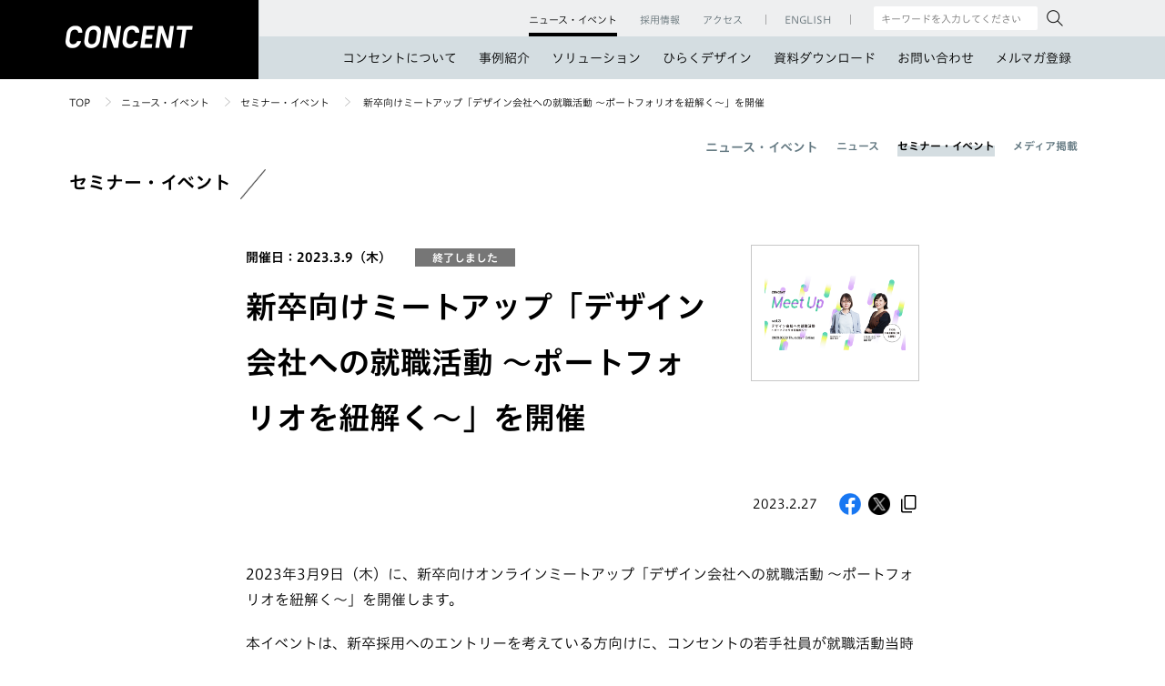

--- FILE ---
content_type: text/html; charset=UTF-8
request_url: https://www.concentinc.jp/news-event/seminar/2023/02/newrecruit-meetup-20230309/
body_size: 8084
content:
<!DOCTYPE html>
<html class="no-js" lang="ja" prefix="og: http://ogp.me/ns#">
<head>
<!-- ===== Include/ga.html ===== -->
<script>(function(w,d,s,l,i){w[l]=w[l]||[];w[l].push({'gtm.start':
new Date().getTime(),event:'gtm.js'});var f=d.getElementsByTagName(s)[0],
j=d.createElement(s),dl=l!='dataLayer'?'&l='+l:'';j.async=true;j.src=
'https://www.googletagmanager.com/gtm.js?id='+i+dl;f.parentNode.insertBefore(j,f);
})(window,document,'script','dataLayer','GTM-THRXNV3');</script><!-- ===== Include/ga.html ===== -->
<meta charset="UTF-8">
<!-- ===== title,description ===== -->
<meta name="description" content="2023年3月9日（木）に、新卒向けオンラインミートアップ「デザイン会社への就職活動 〜ポートフォリオを紐解く〜」を開催します。本イベントは、新卒採用へのエントリーを考えている方向けに、コンセントの若手社員が就職活動当時に制作していた「ポー" />
<meta property="og:title" content="新卒向けミートアップ「デザイン会社への就職活動 〜ポートフォリオを紐解く〜」を開催" />
<meta property="og:type" content="blog" />
<meta property="og:url" content="https://www.concentinc.jp/news-event/seminar/2023/02/newrecruit-meetup-20230309/" />
<meta property="og:image" content="https://www.concentinc.jp/wp-content/uploads/2023/02/newrecruit-meetup-20230309_main.png" />
<meta property="og:site_name" content="株式会社コンセント" />
<meta property="og:description" content="2023年3月9日（木）に、新卒向けオンラインミートアップ「デザイン会社への就職活動 〜ポートフォリオを紐解く〜」を開催します。本イベントは、新卒採用へのエントリーを考えている方向けに、コンセントの若手社員が就職活動当時に制作していた「ポー" />
<meta name="twitter:card" content="summary_large_image"> 
<meta name="twitter:site" content="concentinc"> 
<meta name="twitter:title" content="新卒向けミートアップ「デザイン会社への就職活動 〜ポートフォリオを紐解く〜」を開催"> 
<meta name="twitter:description" content="2023年3月9日（木）に、新卒向けオンラインミートアップ「デザイン会社への就職活動 〜ポートフォリオを紐解く〜」を開催します。本イベントは、新卒採用へのエントリーを考えている方向けに、コンセントの若手社員が就職活動当時に制作していた「ポー"> 
<meta name="twitter:image" content="https://www.concentinc.jp/wp-content/uploads/2023/02/newrecruit-meetup-20230309_main.png">
<!-- ===== title,description ===== -->


<link rel="canonical" href="https://www.concentinc.jp/news-event/seminar/2023/02/newrecruit-meetup-20230309/">

<!-- ===== Include/meta.html ===== -->
<meta name="viewport" content="width=device-width, initial-scale=1">
<meta http-equiv="X-UA-Compatible" content="IE=edge">
<meta name="format-detection" content="telephone=no">
<link rel="shortcut icon" href="/assets/img/favicon.ico" type="image/x-icon">
<link rel="icon" href="/favicon.ico" type="image/x-icon">
<link rel="apple-touch-icon-precomposed" href="/assets/img/apple-touch-icon.png">
<link rel="apple-touch-icon" href="/assets/img/apple-touch-icon.png">
<!-- ===== Include/meta.html ===== -->
<script>
(function(e){e.className = e.className.replace('no-js', 'js');}(document.documentElement));
</script>

<!-- ===== Include/css.html ===== -->
<link rel="stylesheet" href="/assets/css/style.css" type="text/css">
<link rel="stylesheet" href="https://morisawafonts.net/c/01KBC1JX6NH86XKN53DCZK1DCH/mf.css">
<link rel="stylesheet" href="/assets/css/style2.css" type="text/css">

<!-- <link rel="stylesheet" href="/assets_cnt/css/fonts.css" type="text/css"> -->
<link rel="stylesheet" href="/assets_cnt/css/global.css" type="text/css">

<link rel="stylesheet" href="/assets_cnt/css/layouts.css" type="text/css">
<link rel="stylesheet" href="/assets_cnt/css/components.css" type="text/css">
<link rel="stylesheet" href="/assets_cnt/css/utility.css" type="text/css">
<link rel="stylesheet" href="/assets_cnt/css/print.css" type="text/css">
<!-- ===== Include/css.html ===== -->

		    <link rel="stylesheet" href="/assets_cnt/css/detail_article.css?v=20240524_1" type="text/css">
    	<link rel="stylesheet" href="/assets_cnt/css/news_event.css" type="text/css">
	<link rel="stylesheet" href="/assets_cnt/css/detail_article.css?v=20240524_1" type="text/css">
<!-- ===== Include/head_js.html ===== -->
<!-- <script type="text/javascript" src="//typesquare.com/3/tsst/script/ja/typesquare.js?637b166b8ca04900acb0449eac1e02e5" charset="utf-8"></script> --><!-- ===== Include/head_js.html ===== -->
<title>新卒向けミートアップ「デザイン会社への就職活動 〜ポートフォリオを紐解く〜」を開催 ｜ セミナー・イベント ｜ ニュース・イベント情報 ｜ 株式会社コンセント</title>
<meta name='robots' content='max-image-preview:large' />
	<style>img:is([sizes="auto" i], [sizes^="auto," i]) { contain-intrinsic-size: 3000px 1500px }</style>
	

</head>

	<body id="news-event" class="newsEvent detail_article seminar newrecruit-meetup-20230309  detail_article">
<!-- ===== Include/tag_mng.html ===== -->
<noscript><iframe src="https://www.googletagmanager.com/ns.html?id=GTM-THRXNV3" height="0" width="0" style="display:none;visibility:hidden"></iframe></noscript><!-- ===== Include/tag_mng.html ===== -->
<a id="pagetop" name="pagetop"></a>
<div class="g-wrapper">

<!-- ===== Include/header.html ===== -->
<header role="banner" class="g-siteHeader" data-js-header>
<div class="g-siteHeader_bg"></div>
<div class="g-siteHeader_inner">
<div class="g-siteHeader_root" data-js-hamburger>
<div class="g-headerTitle">
<a class="g-headerTitle_link" tabindex="0" href="/">
<div class="g-headerTitle_logo">
<img src="/assets_cnt/img/icons/logo.png" alt="CONCENT" width="140" height="25">
</div>
</a>
<button id="g-headerMenu_inner_button" class="g-headerSwitch c-icon c-icon-xlarge" href="#" data-js-hamburger-trigger><img src="/assets_cnt/img/icons/ic_menu.png" alt="メインメニュー"></button>
</div><!-- /.g-headerTitle -->
<div class="g-headerMenu" data-js-dropdown>
<div id="g-headerMenu_inner" class="g-headerMenu_inner" data-js-hamburger-content>
<nav class="g-headerNav" role="navigation" aria-label="メインメニュー">
<ul class="g-headerNav_list">
<li class="g-headerNav_item g-headerNavDropdown g-headerNav_corporate " data-js-dropdown-wrapper>
<a id="g-headerCorporateNavDropdown_button" class="g-headerNavDropdown_trigger" href="/corporate/" data-js-dropdown-trigger aria-expanded="false" aria-controls="g-headerCorporateNavDropdown_content">コンセントについて</a>
<div id="g-headerCorporateNavDropdown_content" class="g-headerNavDropdown_content" data-js-dropdown-content>
<div class="g-headerNavDropdown_content_inner">
<div class="g-headerNavDropdown_nav">
<div class="l-tile">
<div class="l-tile_item">
<ul class="c-list c-list-nomark">
<li class="c-list_item g-headerNavDropdown_item"><a href="/corporate/" class="c-icon c-icon-right c-icon-chevronRight">コンセントについて トップ</a></li>
<li class="c-list_item g-headerNavDropdown_item"><a href="/corporate/mission/" class="c-icon c-icon-right c-icon-chevronRight">コンセントのミッション</a></li>
<li class="c-list_item g-headerNavDropdown_item"><a href="/corporate/outline/" class="c-icon c-icon-right c-icon-chevronRight">会社概要</a></li>
<li class="c-list_item g-headerNavDropdown_item"><a href="/corporate/history/" class="c-icon c-icon-right c-icon-chevronRight">沿革</a></li>
<li class="c-list_item g-headerNavDropdown_item"><a href="/corporate/access/" class="c-icon c-icon-right c-icon-chevronRight">アクセス</a></li>
<li class="c-list_item g-headerNavDropdown_item"><a href="/corporate/officers/" class="c-icon c-icon-right c-icon-chevronRight">役員略歴</a></li>
<li class="c-list_item g-headerNavDropdown_item"><a href="/corporate/books/" class="c-icon c-icon-right c-icon-chevronRight">書籍</a></li>
<li class="c-list_item g-headerNavDropdown_item"><a href="/corporate/community/" class="c-icon c-icon-right c-icon-chevronRight">コミュニティ</a></li>
</ul>
</div>
<!-- /.l-tile_item -->
</div>
<!-- /.l-tile -->
</div><!-- /.g-headerNavDropdown_nav -->
</div><!-- /.g-headerNavDropdown_content_inner -->
</div><!-- /.g-headerNavDropdown_content -->
</li>
<!-- /.g-headerNav_item -->
<li class="g-headerNav_item g-headerNavDropdown g-headerNav_works">
<a class="g-headerNavDropdown_trigger" href="/works/">事例紹介
</a>
</li>
<!-- /.g-headerNav_item -->
<li class="g-headerNav_item g-headerNavDropdown g-headerNav_solution">
<a class="g-headerNavDropdown_trigger" href="/solution/">ソリューション</a>
</li>
<!-- /.g-headerNav_item -->
<li class="g-headerNav_item g-headerNavDropdown g-headerNav_design_research">
<a class="g-headerNavDropdown_trigger" href="/design_research/">ひらくデザイン</a>
</li>
<!-- /.g-headerNav_item -->
<li class="g-headerNav_item g-headerNavDropdown g-headerNav_download">
	<a class="g-headerNavDropdown_trigger" href="/download/">資料ダウンロード</a>
</li>
<li class="g-headerNav_item g-headerNavDropdown g-headerNav_contact">
<a class="g-headerNavDropdown_trigger" href="/contact/">お問い合わせ</a>
</li><!-- /.g-headerNav_item -->

<li class="g-headerNav_item g-headerNavDropdown g-headerNav_mailmagazine">
	<a class="g-headerNavDropdown_trigger" href="/form/mailmagazine/">メルマガ登録</a>
</li>


</ul><!-- /.g-headerNav_list -->
</nav><!-- /.g-headerNav -->
<div class="g-headerUtility">
<div class="g-headerUtility_inner">
<div class="g-headerSubNav">
<ul class="g-headerSubNav_list">
<li class="g-headerSubNav_item g-headerSubNav_item-newsEvent"><a href="/news-event/" aria-current="true"><span>ニュース・イベント</span></a></li>
<li class="g-headerSubNav_item g-headerSubNav_item-recruit"><a href="/recruit/"><span>採用情報</span></a></li>
<li class="g-headerSubNav_item g-headerSubNav_item-access"><a href="/corporate/access/"><span>アクセス</span></a></li>
<li class="g-headerSubNav_item g-headerSubNav_item-english"><a href="/en/" lang="en"><span>ENGLISH</span></a></li>
<li class="g-headerSubNav_item g-headerSubNav_item-access">
<div class="g-headerSubNav_search ">
<form role="search" method="get" class="search-form " action="/">
<input type="text" title="サイト内検索" id="search-form-59f698f808661" class="search-field g-headerSubNav_keywords" placeholder="キーワードを入力してください" value="" name="s">
<button name=""><img src="/assets_cnt/img/icons/search.png" alt="search"></button>
</form>
</div>
</li>
</ul><!-- /.headerSubNav_list -->

</div><!-- /.g-headerSubNav -->
<!-- /.g-headerLang -->
</div><!-- /.g-headerUtility_inner -->
</div><!-- /.g-headerUtility -->
</div><!-- /.g-headerMenu_inner -->
</div><!-- /.g-headerMenu -->
</div><!-- /.g-siteHeader_root -->
</div><!-- /.g-siteHeader_inner -->
</header><!-- /.g-siteHeader -->
<!-- ===== Include/header.html ===== -->

<div class="g-container">
<div class="c-breadcrumb">
<nav role="navigation" aria-label="現在位置">
<ul class="c-breadcrumb_list">
<li class="c-breadcrumb_item"><a href="/">TOP</a></li>
<li class="c-breadcrumb_item"><a href="/news-event/">ニュース・イベント</a></li>
<li class="c-breadcrumb_item"><a href="/news-event/seminar/">セミナー・イベント</a></li>
<li class="c-breadcrumb_item">  新卒向けミートアップ「デザイン会社への就職活動 〜ポートフォリオを紐解く〜」を開催</li>
</ul>
</nav>
</div><!-- /.c-breadcrumb -->

<nav class="c-localNav">
<div class="c-localNav_inner">
<div class="c-localNav_content">
<ul class="c-list c-list-float c-list-nomark">
<li class="c-list_item c-list_item-top"><a href="/news-event/">ニュース・イベント</a></li>
<li class="c-list_item c-list_item-topics"><a href="/news-event/news/">ニュース</a></li>
<li class="c-list_item c-list_item-seminar"><a href="/news-event/seminar/" aria-current="true">セミナー・イベント</a></li>
<li class="c-list_item c-list_item-publicity"><a href="/news-event/publicity/">メディア掲載</a></li>
</ul>
</div><!-- /.c-localNav_content -->
</div><!-- /.c-localNav_inner -->
</nav><!-- /.c-localNav-->

<main class="g-pageMain" role="main">

<div class="l-inner">
<div class="c-headingLv1 c-headingLv1-copy">セミナー・イベント</div>
<div class="l-inner740">

<div class="mainTitle c-imgText c-imgText-25">
<div class="c-text">

<p class="c-headingSub">開催日：2023.3.9（木）<span class="label">終了しました</span></p>
<h1 class="c-headingLv1">  新卒向けミートアップ「デザイン会社への就職活動 〜ポートフォリオを紐解く〜」を開催</h1>
</div>
<figure class="c-img c-imgText_img c-imgText_imgR" role="group">
<img src="/wp-content/uploads/2023/02/newrecruit-meetup-20230309_main.png" alt="ミートアップ「デザイン会社への就職活動 〜ポートフォリオを紐解く〜」">
</figure>
</div>


<div class="l-inner740 l-separator-x2 l-separator-mdx3">
<div class="dateSns">
<div class="dateSns_inner">
<div class="dateSns_date"><time datetime="2023-2-27">2023.2.27</time></div>
<div class="sns">
<ul class="c-list c-list-float c-list-nomark">
<li class="c-list_item"><a href="https://www.facebook.com/share.php?u=https://www.concentinc.jp/news-event/seminar/2023/02/newrecruit-meetup-20230309/" target="_blank"><img src="/assets_cnt/img/icons/ic-facebook.png" alt="Facebookでシェアする" title="Facebook でシェアする" width="24" height="24"></a></li>
<li class="c-list_item"><a href="https://twitter.com/intent/tweet?url=https://www.concentinc.jp/news-event/seminar/2023/02/newrecruit-meetup-20230309/&text=%E6%96%B0%E5%8D%92%E5%90%91%E3%81%91%E3%83%9F%E3%83%BC%E3%83%88%E3%82%A2%E3%83%83%E3%83%97%E3%80%8C%E3%83%87%E3%82%B6%E3%82%A4%E3%83%B3%E4%BC%9A%E7%A4%BE%E3%81%B8%E3%81%AE%E5%B0%B1%E8%81%B7%E6%B4%BB%E5%8B%95+%E3%80%9C%E3%83%9D%E3%83%BC%E3%83%88%E3%83%95%E3%82%A9%E3%83%AA%E3%82%AA%E3%82%92%E7%B4%90%E8%A7%A3%E3%81%8F%E3%80%9C%E3%80%8D%E3%82%92%E9%96%8B%E5%82%AC" target="_blank"><img src="/assets_cnt/img/icons/ic-x.png" alt="Xでシェアする" title="Xでシェアする" width="24" height="24"></a></li>
<li class="c-list_item"><a href="#" target="_blank" class="snsCopyLink"><img src="/assets_cnt/img/icons/icon_linkcopy.png" alt="" width="24" height="24"></a></li>
</ul>
</div>
</div>
<div class="snsCOPY" style="display:none">
<p class="snsCOPY_text"><span>タイトルとURLをコピーしました</span></p>
</div>
</div>
</div>
<!-- ===== Include/css.html ===== -->

<script type="text/javascript">var addthis_config = {"data_track_addressbar":false};</script>
<script type="text/javascript" src="//s7.addthis.com/js/300/addthis_widget.js#pubid=ra-59369ae1b8f3ba4f"></script>
<script type="text/javascript">
   var addthis_config = {
      data_ga_property: 'UA-100197572-1',
      data_ga_social: true
   };
</script>
<script type="text/javascript" src="//s7.addthis.com/js/250/addthis_widget.js"></script><!-- ===== Include/css.html ===== -->

<div class="l-wysiwygArea">
<p class="c-textArticle">2023年3月9日（木）に、新卒向けオンラインミートアップ「デザイン会社への就職活動 〜ポートフォリオを紐解く〜」を開催します。</p>
<p class="c-textArticle">本イベントは、新卒採用へのエントリーを考えている方向けに、コンセントの若手社員が就職活動当時に制作していた「ポートフォリオ」を紹介し、ポートフォリオのつくり方、意識すべきポイントなど、自分を「伝える」資料作成のヒントにしていただけるよう企画したオンラインイベントです。</p>
<p class="c-textArticle">コンセントの新卒採用では、学生時代に学んできたこと、強みや個性も多様な方々からの応募があります。就職活動の仕方や考え方も人それぞれです。<br>
その中でも、選考時に自分を伝える手段として「ポートフォリオ」を活用した社員が、自身のポートフォリオについて、制作の工夫や意識したポイントなどをまじえて解説します。企業の視点として、コンセントの採用選考官が着目した点、選考観点についてもお話しし、制作者と選考官の両方の視点で「ポートフォリオ」を紐解いていきます。</p>
<p class="c-textArticle">ポートフォリオを紹介するのは、UX/UIデザイナーの嶋田幸乃とデザイナーの坂本理絵です。採用選考官の立場からは、クリエイティブディレクター／アートディレクターの高橋裕子、人事担当役員の大岡旨成が登壇します。</p>
<p class="c-textArticle">自分を「伝える」手段としてのポートフォリオのつくり方、工夫や意識すべきポイントについて知りたい方は、ぜひご参加ください。</p>
<h2 class="c-headingLv5 l-separator-x2">【こんなことがわかります】</h2>
<ul class="c-list">
<li class="c-list_item">コンセント社員がポートフォリオ制作時に工夫したことや意識したポイント</li>
<li class="c-list_item">コンセントの選考に関する考え方</li>
</ul>
<h2 class="c-headingLv5 l-separator-x2">【こんな方におすすめ】</h2>
<ul class="c-list">
<li class="c-list_item">デザイン業界への就職を志している方</li>
<li class="c-list_item">コンセントの新卒採用のエントリーをご検討いただいている方</li>
<li class="c-list_item">コンセントのデザインに対する考え方について、理解を深めたい方</li>
<li class="c-list_item">自己PR資料やポートフォリオの制作においてヒントを得たい方</li>
</ul></div><!-- /.l-wysiwygArea -->


<div class="overview">
	<h2 class="c-headingSub">[  開催概要  ]</h2>
<table class="c-tableOverview">
	<tbody>
		        	                <tr>
                    <th scope="row">イベント名称</th>
                    <td>デザイン会社への就職活動 〜ポートフォリオを紐解く〜</td>
                </tr>
			                <tr>
                    <th scope="row">日時</th>
                    <td>2023年3月9日（木）19:00〜20:00<br>
<p class="u-fz-xs">※ お好きなタイミングで自由に入退出ください。</p></td>
                </tr>
			                <tr>
                    <th scope="row">会場</th>
                    <td>オンライン</td>
                </tr>
			                <tr>
                    <th scope="row">参加費</th>
                    <td>無料（事前申し込み制）</td>
                </tr>
			                <tr>
                    <th scope="row">主催</th>
                    <td>株式会社コンセント</td>
                </tr>
			                <tr>
                    <th scope="row">視聴方法</th>
                    <td>Zoomにてオンラインで開催します。<br>
お申し込みいただいた方に視聴URLをご案内いたします。</td>
                </tr>
			                <tr>
                    <th scope="row">詳細・お申し込み</th>
                    <td><span class="c-icon c-icon-small c-icon-after c-icon-linkBlank"><a class="c-link" href="https://hrmos.co/pages/concent/jobs/0000107" target="_blank">HRMOS</a></span>または<span class="c-icon c-icon-small c-icon-after c-icon-linkBlank"><a class="c-link" href="https://www.wantedly.com/projects/1264063" target="_blank">Wantedly</a></span>の募集ページからご確認をお願いいたします。<br>
<p class="u-fz-xs">※Wantedlyでのご応募には、Wantedlyのアカウントが必要です。</p></td>
                </tr>
					    </tbody>
</table>
</div>

	    <div class="program">
        <h2 class="c-headingSub">[  プログラム（予定）  ]</h2>
    
                        <dl>
                <dt><span class="program_time">19:00〜19:05</span></dt>                <dd>
                <span class="program_title">オープニング</span>                                                </dd>
            </dl>
                    <dl>
                <dt><span class="program_time">19:05〜19:15</span></dt>                <dd>
                <span class="program_title">会社紹介と新卒採用についての説明</span>                                                </dd>
            </dl>
                    <dl>
                <dt><span class="program_time">19:15〜19:45</span></dt>                <dd>
                <span class="program_title">コンセント社員によるポートフォリオ解説</span>                                                </dd>
            </dl>
                    <dl>
                <dt><span class="program_time">19:45〜19:55</span></dt>                <dd>
                <span class="program_title">参加者の皆さまからのQ&A</span>                                                </dd>
            </dl>
                    <dl>
                <dt><span class="program_time">19:55〜20:00</span></dt>                <dd>
                <span class="program_title">採用・イベント情報など</span>                                                </dd>
            </dl>
                </div>
    
<div class="profile profile-news">
<h2 class="c-headingSub">スピーカープロフィール</h2>

<div class="c-imgText">
<div class="profileHeading">
<h3 class="c-headingLv3">嶋田幸乃（SHIMADA Yukino）</h3>
<p class="u-fz-s">株式会社コンセント Service Design部門 User Experience Design group UX/UIデザイナー</p>
</div>
<div class="profileImg">
<figure class="c-img c-imgText_img c-imgText_imgL">
<img src="/wp-content/uploads/2023/01/shimaday_200x240.png" alt="嶋田幸乃">
</figure>
</div>
<p class="c-textArticle u-fz-s">学校法人専門学校東洋美術学校クリエイティブデザイン科高度コミュニケーションデザイン専攻卒業。在学中はタイポグラフィを基盤とし、紙媒体からウェブ、UXやUIなどさまざまな分野を幅広く学ぶ。2021年、コンセントに新卒入社。主にUX/UIデザイナーとして、アプリケーションの開発・改善に携わる。</p>
</div>
<div class="c-imgText c-imgText-25 nophoto">
<h3 class="c-headingLv3">坂本理絵（SAKAMOTO Rie）</h3>
<span class="u-fz-s">株式会社コンセント Service Design部門 User Experience Design group デザイナー</span>
<p class="c-textArticle u-fz-s">武蔵野美術大学造形学部デザイン情報学科を卒業。グラフィックデザインを学び、紙媒体、ウェブ、UX/UI、ブランディングなど幅広い分野で制作を行う。2022年コンセントに入社。</p>
</div>
<div class="c-imgText">
<div class="profileHeading">
<h3 class="c-headingLv3">高橋裕子（TAKAHASHI Yuko）</h3>
<p class="u-fz-s">株式会社コンセント Service Design部門 Creative group クリエイティブディレクター／アートディレクター</p>
</div>
<div class="profileImg">
<figure class="c-img c-imgText_img c-imgText_imgL">
<img src="/wp-content/uploads/2023/02/takahashiy_200x240.jpg" alt="高橋裕子">
</figure>
</div>
<p class="c-textArticle u-fz-s">京都工芸繊維大学大学院修了。雑誌などの出版物のデザインをはじめ、企業・大学の広報物などでは企画面からの提案にも携わる。2012年から8年間、雑誌「オレンジページ」のアートディレクションを担当。現在は、ビジョン形成・ウェブ・映像・店舗のツールデザインなど、領域問わずコミュニケーションデザインに関わる。</p>
</div>
<div class="c-imgText">
<div class="profileHeading">
<h3 class="c-headingLv3">大岡旨成（OOKA Munenari）</h3>
<p class="u-fz-s">株式会社コンセント Vision Design部門 Human Culture group 担当役員</p>
</div>
<div class="profileImg">
<figure class="c-img c-imgText_img c-imgText_imgL">
<img src="/wp-content/uploads/2023/01/ookam_200x240.png" alt="大岡旨成">
</figure>
</div>
<p class="c-textArticle u-fz-s">東京造形大学造形学部デザイン学科卒業。プロデューサー、ディレクター。ウェブ制作会社勤務を経て、2003年より株式会社コンセントに在籍。数多くのコーポレートサイト、サービス・情報提供サイトの企画・設計・ディレクションおよびプロジェクトマネジメントを行う。2010年より株式会社コンセント取締役、2017年より株式会社AZホールディングス取締役を兼任。人事を担当するほか、上場企業を始めとしたBtoB/BtoC分野のウェブ領域コンサルティング、ウェブガバナンス構築、プロジェクト設計・支援に携わる。<br>
HCD-Net認定 人間中心設計専門家</p>
</div>
<div class="c-imgText">
<div class="profileHeading">
<h3 class="c-headingLv3">浅野未空（ASANO Miku）</h3>
<p class="u-fz-s">株式会社コンセント Vision Design部門 Human Culture group 人事担当</p>
</div>
<div class="profileImg">
<figure class="c-img c-imgText_img c-imgText_imgL">
<img src="/wp-content/uploads/2023/01/asanom_200x240.png" alt="浅野未空のプロフィール写真">
</figure>
</div>
<p class="c-textArticle u-fz-s">2021年5月よりコンセントで人事を担当。これまで、金融、ベンチャー企業支援、コンサルティングの業界でクライアントの課題解決支援に従事。現在は自社の採用・育成戦略、組織制度設計などを担う。慶應義塾大学法学部法律学科卒業。</p>
</div>
</div>




<div class="l-inner740 l-separator-x2 l-separator-mdx3">
<div class="dateSns">
<div class="dateSns_inner">
<div class="sns">
<ul class="c-list c-list-float c-list-nomark">
<li class="c-list_item"><a href="https://www.facebook.com/share.php?u=https://www.concentinc.jp/news-event/seminar/2023/02/newrecruit-meetup-20230309/" target="_blank"><img src="/assets_cnt/img/icons/ic-facebook.png" alt="Facebookでシェアする" title="Facebook でシェアする" width="24" height="24"></a></li>
<li class="c-list_item"><a href="https://twitter.com/intent/tweet?url=https://www.concentinc.jp/news-event/seminar/2023/02/newrecruit-meetup-20230309/&text=%E6%96%B0%E5%8D%92%E5%90%91%E3%81%91%E3%83%9F%E3%83%BC%E3%83%88%E3%82%A2%E3%83%83%E3%83%97%E3%80%8C%E3%83%87%E3%82%B6%E3%82%A4%E3%83%B3%E4%BC%9A%E7%A4%BE%E3%81%B8%E3%81%AE%E5%B0%B1%E8%81%B7%E6%B4%BB%E5%8B%95+%E3%80%9C%E3%83%9D%E3%83%BC%E3%83%88%E3%83%95%E3%82%A9%E3%83%AA%E3%82%AA%E3%82%92%E7%B4%90%E8%A7%A3%E3%81%8F%E3%80%9C%E3%80%8D%E3%82%92%E9%96%8B%E5%82%AC" target="_blank"><img src="/assets_cnt/img/icons/ic-x.png" alt="Xでシェアする" title="Xでシェアする" width="24" height="24"></a></li>
<li class="c-list_item"><a href="#" target="_blank" class="snsCopyLink"><img src="/assets_cnt/img/icons/icon_linkcopy.png" alt="" width="24" height="24"></a></li>
</ul>
</div>
</div>
<div class="snsCOPY" style="display:none">
<p class="snsCOPY_text"><span>タイトルとURLをコピーしました</span></p>
</div>
</div>
</div>

</div>

<div class="c-cassetteStudy">
<h2 class="c-headingLv2">関連記事</h2>
<div class="l-tile l-tile-3col l-tile-md2col l-tile-sm1col">
<div class="l-tile_inner" data-js-sameheight>

<div class="l-tile_item">
<div class="c-linkarea">
<a href="https://www.concentinc.jp/news-event/seminar/2023/03/newrecruit-night-session-20230316/">
<div class="c-linkarea_img c-linkarea_img_fix c-linkarea_img_border c-img">
<img src="/wp-content/uploads/2023/03/newrecruit-night-session-20230316_main.png" alt="">
</div><!-- /.c-linkarea_img -->

<div class="c-linkarea_text" data-js-sameheight-item>
<ul class="categoryBox">
<li class="categoryBox_name">
	セミナー・イベント</li>
<li class="categoryBox_date">
開催日：2023.3.16（木）</li>
</ul><!-- /.categoryBox -->
<p class="c-linkarea_textDescription"><span class="c-hoverText">
就職活動生向け企業説明会「CONCENT Night Session Day2」を開催</span></p>

</div><!-- /.c-linkarea_text -->
</a>
</div><!-- /.c-linkarea -->
</div><!-- /.l-tile_item -->
<div class="l-tile_item">
<div class="c-linkarea">
<a href="https://www.concentinc.jp/design_research/2022/10/artdirection_01/">
<div class="c-linkarea_img c-linkarea_img_fix c-img">
<img src="/wp-content/uploads/2022/10/artdirection_01_listthumb.png" alt="">
</div><!-- /.c-linkarea_img -->

<div class="c-linkarea_text" data-js-sameheight-item>
<ul class="categoryBox">
<li class="categoryBox_date">
2022.10.6</li>
</ul><!-- /.categoryBox -->
<p class="c-linkarea_textDescription"><span class="c-hoverText">
クリエイティブを導く　人の心を動かすアートディレクション（1）</span></p>

<div class="authorBox">
<div class="authorBox_img">
<img src="/wp-content/uploads/2019/05/takahashid_100px.jpg" alt="">
</div><!-- /.authorBox_img -->
<div class="authorBox_profile">
<p class="c-textS">
髙橋裕子<span class="c-textPosition">
クリエイティブディレクター／アートディレクター</span></p>
</div><!-- /.authorBox_profile -->
</div><!-- /.authorBox -->
</div><!-- /.c-linkarea_text -->
</a>
</div><!-- /.c-linkarea -->
</div><!-- /.l-tile_item -->
<div class="l-tile_item">
<div class="c-linkarea">
<a href="https://www.concentinc.jp/design_research/2022/04/bookdialogue1/">
<div class="c-linkarea_img c-linkarea_img_fix c-img">
<img src="/wp-content/uploads/2022/04/bookdialogue1__listthumb.png" alt="">
</div><!-- /.c-linkarea_img -->

<div class="c-linkarea_text" data-js-sameheight-item>
<ul class="categoryBox">
<li class="categoryBox_date">
2022.4.25</li>
</ul><!-- /.categoryBox -->
<p class="c-linkarea_textDescription"><span class="c-hoverText">
新人デザイナーの可能性をひらく書籍対談（1）　『どもる体』編</span></p>

</div><!-- /.c-linkarea_text -->
</a>
</div><!-- /.c-linkarea -->
</div><!-- /.l-tile_item -->
</div><!-- /.l-tile_inner -->
</div><!-- /.l-tile -->
</div><!-- /.c-cassetteStudy -->

</div><!-- /.l-inner -->

<div class="c-pagetop" data-js-localscroll>
<a class="c-pagetop_img" href="#pagetop"><img src="/assets_cnt/img/icons/ic_tri_up.png" alt="ページの先頭に戻る"></a>
</div>
</main><!-- /.g-pageMain -->

</div><!-- /.g-container -->

<!-- ===== Include/footer.html ===== -->
<footer class="g-siteFooter l-separator-x10" role="contentinfo" data-js-footer>

<div class="l-separator-x3">

<div class="g-siteFooter_info">
<div class="g-siteFooter_infoInner">
<ul class="g-siteFooter_infoList">
<li class="g-siteFooter_infoItem"><p class="c-text">お仕事のご相談やお見積もり、ご不明な点など、お気軽にお問い合わせください。</p></li>
<li class="g-siteFooter_infoItem"><a class="c-btn c-btn-maxW" href="/contact/">お問い合わせ</a></li>
</ul>
</div>
</div><!-- /.g-siteFooter_info -->
</div><!-- /.l-separator-x3 -->

<div class="g-siteFooter_inner">
<nav class="g-siteFooter_nav" role="navigation" aria-label="主要コンテンツ一覧">
<div class="l-tile l-tile-4col l-tile-md1col l-tile-sm1col" data-js-dropdown>
<ul class="g-siteFooter_navList">
<li class="g-siteFooter_navItem g-siteFooter_navItem-cat1">
<div class="l-tile_item" data-js-dropdown-wrapper>
<div class="g-siteFooter_label">
<p class="g-siteFooter_labelItem"><a id="g-siteCorporateFooter_button" class="g-FooterNavDropdown_trigger" href="/corporate/" data-js-dropdown-trigger>コンセントについて</a></p>
</div>
<ul id="g-siteCorporateFooter_list" class="g-siteFooter_list" data-js-dropdown-content>
<li class="g-siteFooter_listItem"><a class="c-icon c-icon-right c-icon-chevronRight" href="/corporate/">コンセントについてトップ</a></li>
<li class="g-siteFooter_listItem"><a class="c-icon c-icon-right c-icon-chevronRight" href="/corporate/mission/">コンセントのミッション</a></li>
<li class="g-siteFooter_listItem"><a class="c-icon c-icon-right c-icon-chevronRight" href="/corporate/culture/">コンセントのカルチャー</a></li>
<li class="g-siteFooter_listItem"><a class="c-icon c-icon-right c-icon-chevronRight" href="/corporate/outline/">会社概要</a></li>
<li class="g-siteFooter_listItem"><a class="c-icon c-icon-right c-icon-chevronRight" href="/corporate/history/">沿革</a></li>
<li class="g-siteFooter_listItem"><a class="c-icon c-icon-right c-icon-chevronRight" href="/corporate/access/">アクセス</a></li>
<li class="g-siteFooter_listItem"><a class="c-icon c-icon-right c-icon-chevronRight" href="/corporate/officers/">役員略歴</a></li>
<li class="g-siteFooter_listItem"><a class="c-icon c-icon-right c-icon-chevronRight" href="/corporate/books/">書籍</a></li>
<li class="g-siteFooter_listItem"><a class="c-icon c-icon-right c-icon-chevronRight" href="/corporate/community/">コミュニティ</a></li>
</ul>
</div><!-- /.l-tile_item -->
</li><!-- /.g-siteFooter_navItem -->
<li class="g-siteFooter_navItem g-siteFooter_navItem-cat2">
<div class="l-tile_item" data-js-dropdown-wrapper>
<div class="g-siteFooter_label">
<p class="g-siteFooter_labelItem"><a class="c-icon c-icon-right c-icon-chevronRight" href="/works/">事例紹介</a></p>
</div>
<div class="g-siteFooter_label">
<p class="g-siteFooter_labelItem"><a class="c-icon c-icon-right c-icon-chevronRight" href="/solution/">ソリューション</a></p>
</div>
<div class="g-siteFooter_label">
<p class="g-siteFooter_labelItem"><a class="c-icon c-icon-right c-icon-chevronRight" href="/design_research/">ひらくデザイン</a></p>
</div>
</div><!-- /.l-tile_item -->
</li><!-- /.g-siteFooter-nav_item -->

<li class="g-siteFooter_navItem g-siteFooter_navItem-cat3">
<div class="l-tile_item" data-js-dropdown-wrapper>
<div class="g-siteFooter_label">
<p class="g-siteFooter_labelItem"><a class="c-icon c-icon-right c-icon-chevronRight" href="/contact/">お問い合わせ</a></p>
</div>
<div class="g-siteFooter_label">
<p class="g-siteFooter_labelItem"><a id="g-siteNewsEventFooter_button" class="g-FooterNavDropdown_trigger" href="/news-event/" data-js-dropdown-trigger>ニュース・イベント</a></p>
</div>
<ul id="g-siteNewsEventFooter_list" class="g-siteFooter_list" data-js-dropdown-content>
<li class="g-siteFooter_listItem"><a class="c-icon c-icon-right c-icon-chevronRight" href="/news-event/">ニュース・イベントトップ</a></li>
<li class="g-siteFooter_listItem"><a class="c-icon c-icon-right c-icon-chevronRight" href="/news-event/news/">ニュース</a></li>
<li class="g-siteFooter_listItem"><a class="c-icon c-icon-right c-icon-chevronRight" href="/news-event/seminar/">セミナー・イベント</a></li>
<li class="g-siteFooter_listItem"><a class="c-icon c-icon-right c-icon-chevronRight" href="/news-event/publicity/">メディア掲載</a></li>
</ul>
<div class="g-siteFooter_label">
<p class="g-siteFooter_labelItem"><a class="c-icon c-icon-right c-icon-chevronRight" href="/download/">資料ダウンロード</a></p>
</div>
<div class="g-siteFooter_label">
    <p class="g-siteFooter_labelItem"><a class="c-icon c-icon-right c-icon-chevronRight" href="/form/mailmagazine/">メルマガ登録</a></p>
</div>
</div><!-- /.l-tile_item -->
</li><!-- /.g-siteFooter_navItem -->
<li class="g-siteFooter_navItem g-siteFooter_navItem-cat4">
<div class="l-tile_item" data-js-dropdown-wrapper>
<div class="g-siteFooter_label">
<p class="g-siteFooter_labelItem"><a id="g-siteRecruitFooter_button" class="g-FooterNavDropdown_trigger" href="/recruit/" data-js-dropdown-trigger>採用情報</a></p>
</div>
<ul id="g-siteRecruitFooter_list" class="g-siteFooter_list" data-js-dropdown-content>
<li class="g-siteFooter_listItem"><a class="c-icon c-icon-right c-icon-chevronRight" href="/recruit/">採用情報トップ</a></li>
<li class="g-siteFooter_listItem"><a class="c-icon c-icon-right c-icon-chevronRight" href="/recruit/newgraduates/" target="_blank"><span class="c-icon c-icon-small c-icon-after c-icon-linkBlank">新卒採用<img class="c-icon_marker" src="/assets_cnt/img/icons/dark/ic_link_blank.png" alt="新しいウィンドウで開く"></span></a></li>
<li class="g-siteFooter_listItem"><a class="c-icon c-icon-right c-icon-chevronRight" href="/recruit/career/" target="_blank"><span class="c-icon c-icon-small c-icon-after c-icon-linkBlank">キャリア採用<img class="c-icon_marker" src="/assets_cnt/img/icons/dark/ic_link_blank.png" alt="新しいウィンドウで開く"></span></a></li>
</ul>
</div><!-- /.l-tile_item -->
</li><!-- /.g-siteFooter_navItem -->
<li class="g-siteFooter_navItem g-siteFooter_navItem-cat4">
<div class="l-tile_item langEn" data-js-dropdown-wrapper>
<div class="g-siteFooter_label">
<p class="g-siteFooter_labelItem"><a id="g-siteLanguageFooter_button" class="g-FooterNavDropdown_trigger" href="/en/" data-js-dropdown-trigger>ENGLISH</a></p>
</div>
<ul id="g-siteLanguageFooter_list" class="g-siteFooter_list" data-js-dropdown-content>
<li class="g-siteFooter_listItem"><a class="c-icon c-icon-right c-icon-chevronRight" href="/en/">ENGLISH TOP</a></li>
</ul>
</div><!-- /.l-tile_item -->
</li><!-- /.g-siteFooter_navItem -->
</ul>
</div><!-- /.l-tile -->
</nav><!-- /.g-siteFooter_nav -->

<div class="g-siteFooter_separator">

<div class="g-siteFooter_sns">
<ul>
<li><a href="https://www.facebook.com/concentinc" target="_blank"><img src="/assets_cnt/img/icons/facebook.png" alt="公式Facebook"></a></li>
<li><a href="https://twitter.com/concentinc" target="_blank"><img src="/assets_cnt/img/icons/x.jpg" alt="公式X"></a></li>
<li><a href="https://www.instagram.com/concentinc/" target="_blank"><img src="/assets_cnt/img/icons/instagram.png" alt="公式Instagram"></a></li>
<li><a href="https://www.youtube.com/@concentinc" target="_blank"><img src="/assets_cnt/img/icons/youtube.png" alt="公式Youtube"></a></li>
<li><a href="https://note.com/concentinc/magazines" target="_blank"><img src="/assets_cnt/img/icons/note.png" alt="公式note"></a></li>

</ul>
</div>

<div class="g-siteFooter_area">
<div class="g-siteFooter_sitemap">
<ul>
<li><a href="/sitemap/">サイトマップ</a></li>
<li><a href="/privacy/">プライバシーポリシー</a></li>
<li><a href="/sct_guideline/">特定商取引法に基づく表記</a></li>
<li><a href="/web_accessibility/">ウェブアクセシビリティ方針</a></li>
<li><a href="/my_number/">マイナンバーの取り組みについて</a></li>
</ul>
</div>

<div class="g-siteFooter_copyright">
<small>&copy; Concent, Inc. All Rights Reserved.</small>
</div>
</div>

</div><!-- /.g-siteFooter_separator -->
</div><!-- /.g-siteFooter_inner -->
</footer>
<!-- ===== Include/footer.html ===== -->

</div><!-- /.g-wrapper -->

<!-- ===== Include/foot_js.html ===== -->
<script src="/assets/lib/lib.js"></script>
<script src="/assets/js/utils/namespace.min.js"></script>
<script src="/assets/js/utils/utility.min.js"></script>
<script src="/assets/js/view/headernav.min.js"></script>
<script src="/assets/js/view/footernav.min.js"></script>
<script src="/assets/js/init.min.js"></script>
<script src="/assets_cnt/js/add.js"></script><!-- ===== Include/foot_js.html ===== -->
<script type="speculationrules">
{"prefetch":[{"source":"document","where":{"and":[{"href_matches":"\/*"},{"not":{"href_matches":["\/wp-*.php","\/wp-admin\/*","\/wp-content\/uploads\/*","\/wp-content\/*","\/wp-content\/plugins\/*","\/wp-content\/themes\/concent\/*","\/*\\?(.+)"]}},{"not":{"selector_matches":"a[rel~=\"nofollow\"]"}},{"not":{"selector_matches":".no-prefetch, .no-prefetch a"}}]},"eagerness":"conservative"}]}
</script>
<!-- ===== Include/add_this_js.html ===== -->
<!-- ===== Include/add_this_js.html ===== -->
<!-- ===== Include/satori_tag.html ===== -->
<script type="text/javascript" id="_-s-js-_" src="//satori.segs.jp/s.js?c=da50a684"></script><!-- ===== Include/satori_tag.html ===== -->

<!-- ===== Include/satori_push_tag.html ===== -->
<script>_strwpcnf_=["https://webpush.satori.cloud","95ccd004"]</script>
<script src="https://webpush.satori.cloud/js/webpush.js" defer></script>
<!-- ===== Include/satori_push_tag.html ===== -->
<script>

$(function () {
	$('.snsCopyLink').on('click', function (e) {
		var url = location.href;
		var title = document.title;
		navigator.clipboard.writeText(title + "\n"	+ url);
		$snsCopy = $(this).closest('.dateSns').find('.snsCOPY');
		console.log($snsCopy);
		$snsCopy.show();
		$snsCopy.fadeOut(3000);
		e.preventDefault();
	});

});
</script>
</body>
</html>


--- FILE ---
content_type: text/css; charset=UTF-8
request_url: https://www.concentinc.jp/assets_cnt/css/layouts.css
body_size: -418
content:
/*! =========================================================
 _Layouts
========================================================= */
.l-inner{max-width:1128px;padding:0}
.l-inner740{max-width:740px;margin-right:auto;margin-left:auto}
.l-inner1040{max-width:1040px;margin-right:auto;margin-left:auto}
.l-inner1000{max-width:1000px;margin-right:auto;margin-left:auto}
.l-tile{margin-right:-15px;margin-left:-15px}
.l-tile_item{padding-right:15px;padding-left:15px}
@media only screen and (max-width:1280px){
/*! Less than large */
.l-inner{margin-right:5.937%;margin-left:5.937%}
}
@media only screen and (max-width:1024px){
/*! Less than large */

}
@media only screen and (max-width:768px){
/*! Less than medium */

}
@media only screen and (max-width:375px){
/*! Less than small */

}
@media only screen and (min-width:376px){
/*! More than small */

}
@media only screen and (min-width:769px){
/*! More than medium */

}
@media only screen and (min-width:1025px){
/*! More than large */

}

--- FILE ---
content_type: text/css; charset=UTF-8
request_url: https://www.concentinc.jp/assets_cnt/css/detail_article.css?v=20240524_1
body_size: 854
content:
@charset 'UTF-8';
/*! =========================================================
 __detaile_article
========================================================= */
body.detail_article .profile .c-imgText:after,body.detail_article .speakerProfile_box:after{display:block;clear:both;content:''}
body.detail_article .titleSub_txt{font-family:'MFW-HiraginoUDSansStdN-W6',Verdana,'ヒラギノUD角ゴ W6 JIS2004','ヒラギノ角ゴ Pro W6','Hiragino Kaku Gothic Pro','メイリオ',Meiryo,sans-serif;font-size:26px;font-size:1.625rem;line-height:1.8077}
body.detail_article .sns{display:table;margin-top:60px;margin-left:auto}
body.detail_article .sns .c-list{display:table-cell;padding-left:16px;vertical-align:middle}
body.detail_article .sns .c-list .c-list_item{padding-right:0;padding-left:8px}
body.detail_article .sns .c-list .c-list_item a img{vertical-align:bottom}
body.detail_article .dateSns{position:relative;width:100%;margin-top:37px;margin-bottom:30px;padding-top:15px;}
body.detail_article .dateSns_inner{display:table;margin-left:auto}
body.detail_article .dateSns_inner .sns{display:table;margin-top:0;margin-left:auto}
body.detail_article .dateSns_inner .sns .c-list{display:table-cell;padding-left:16px;vertical-align:middle}
body.detail_article .dateSns_inner .sns .c-list .c-list_item{padding-right:0;padding-left:8px}
body.detail_article .dateSns_inner .sns .c-list .c-list_item a img{vertical-align:bottom}
body.detail_article .dateSns_inner .dateSns_date{font-size:14px;font-size:.875rem;display:table-cell;vertical-align:middle}
body.detail_article .snsCOPY{position:absolute;right:0;bottom:-30px}
body.detail_article .snsCOPY_text{font-size:12px;position:relative}
body.detail_article .snsCOPY_text span{padding:4px 10px;border-radius:2px;background-color:#d4dde1}
body.detail_article .snsCOPY_text::after{position:absolute;top:-10px;right:4px;display:block;width:0;height:0;content:'';border-style:solid;border-top:0;border-right:7px solid transparent;border-bottom:14px solid #d4dde1;border-left:7px solid transparent}
body.detail_article .profile{margin-top:80px;border-top:1px solid #000;border-bottom:1px solid #000}
body.detail_article .profile span[class^=u-fz-s]{display:block;width:82%;margin:0 0 0 auto}
body.detail_article .profile .c-headingLv2{font-family:'MFW-HiraginoUDSansStdN-W6',Verdana,'ヒラギノUD角ゴ W6 JIS2004','ヒラギノ角ゴ Pro W6','Hiragino Kaku Gothic Pro','メイリオ',Meiryo,sans-serif;font-size:10px;font-size:.625rem;position:relative;margin-top:0;margin-bottom:15px}
body.detail_article .profile .c-headingLv3{font-family:'MFW-HiraginoUDSansStdN-W6',Verdana,'ヒラギノUD角ゴ W6 JIS2004','ヒラギノ角ゴ Pro W6','Hiragino Kaku Gothic Pro','メイリオ',Meiryo,sans-serif;font-size:18px;font-size:1.125rem;margin-bottom:10px}
body.detail_article .profile .c-textArticle{width:82%;margin:0 0 15px auto}
body.detail_article .profile .c-list{width:82%;margin-top:0;margin-left:auto;padding-left:0}
body.detail_article .profile .c-list_item{padding-left:0;text-indent:0}
body.detail_article .profile .c-list_item::before{content:normal}
body.detail_article .profile .c-imgText{padding:45px 0}
body.detail_article .profile .c-imgText:nth-child(n+2){border-top:1px solid #000}
body.detail_article .profile .c-imgText .profileHeading{float:right;width:calc(100% - 135px)}
body.detail_article .profile .c-imgText .profileImg{float:left;width:100px;margin-right:35px}
body.detail_article .profile .c-imgText .c-img{position:relative}
body.detail_article .profile .c-imgText .c-img:before{position:absolute;top:-10px;left:90px;display:inline-block;width:28px;height:33px;content:'';vertical-align:middle;background-image:url(/assets_cnt/img/icons/h2.png);background-repeat:no-repeat;background-position:0 0;background-size:28px 33px}
body.detail_article .profile .c-imgText .c-headingLv2,body.detail_article .profile .c-imgText .c-headingLv3{padding-top:0}
body.detail_article .profile .c-imgText .c-text{float:right;width:78.8%}
body.detail_article .profile .c-imgText .c-imgText_img{max-width:100px}
body.detail_article .profile .nophoto .c-headingLv2:before{display:none}
body.detail_article .profile .nophoto .c-textArticle,body.detail_article .profile .nophoto span[class^=u-fz-s]{width:100%}
body.detail_article .profile .nophoto .c-list{width:100%}
body.detail_article .profile-news{border-top:none}
body.detail_article .profile-news .c-headingLv3{margin-top:0}
body.detail_article .speakerProfile{padding-top:90px}
body.detail_article .speakerProfile_box{padding-top:30px}
body.detail_article .speakerProfile_img{float:left;max-width:100px;margin-top:7px;margin-right:35px}
body.detail_article .speakerProfile_img img{width:100%}
body.detail_article .speakerProfile_name{width:82%;margin-left:auto}
body.detail_article .speakerProfile_heading{font-family:'MFW-HiraginoUDSansStdN-W6',Verdana,'ヒラギノUD角ゴ W6 JIS2004','ヒラギノ角ゴ Pro W6','Hiragino Kaku Gothic Pro','メイリオ',Meiryo,sans-serif;font-size:18px;font-size:1.125rem}
body.detail_article .speakerProfile_headingSub{font-size:12px;font-size:.75rem;padding-top:5px}
body.detail_article .speakerProfile_details{width:82%;margin-left:auto}
body.detail_article .speakerProfile_detailsTxt{font-size:12px;font-size:.75rem}
body.detail_article .speakerProfile_details .c-list{padding-top:5px}
body.detail_article .speakerProfile_details .c-list_item{font-size:12px;font-size:.75rem}
body.detail_article .speakerProfile_box-noimg .speakerProfile_details,body.detail_article .speakerProfile_box-noimg .speakerProfile_name{width:100%}
body.detail_article .a11y_speakerProfile .speakerProfile_name{float:right;width:calc(100% - 135px)}
body.detail_article .a11y_speakerProfile .speakerProfile_name .speakerProfile_title{display:-webkit-box;display:-webkit-flex;display:-ms-flexbox;display:flex;-webkit-box-orient:vertical;-webkit-box-direction:reverse;-webkit-flex-direction:column-reverse;-ms-flex-direction:column-reverse;flex-direction:column-reverse}
body.detail_article .a11y_speakerProfile .speakerProfile_img{float:left;width:100px;margin-right:35px}
body.detail_article .l-wysiwygArea .c-textS+.c-textArticle{padding-top:0}
body.detail_article .l-wysiwygArea .c-list{font-size:16px;font-size:1rem}
body.detail_article .l-wysiwygArea .c-list .c-list{padding-top:0}
body.detail_article .l-wysiwygArea .c-list-order .c-list{padding-top:0}
body.detail_article .l-wysiwygArea .c-list-order .c-list .c-list_item{position:relative;padding-left:15px;text-indent:0}
body.detail_article .l-wysiwygArea .c-list-order .c-list .c-list_item::before{content:'・'}
body.detail_article .l-wysiwygArea .u-ta-center{margin:0 20%}
body.detail_article .l-wysiwygArea .u-ta-center img{width:100%}
body.detail_article .l-wysiwygArea .u-ta-center span img{width:auto;max-width:100%}
body.detail_article .l-wysiwygArea .u-ta-center .c-textCap{padding-top:0}
body.detail_article .l-wysiwygArea .u-ta-center+.c-textCap{margin:0 20%;padding-top:0}
body.detail_article .l-wysiwygArea img+.c-textCap{padding-top:0}
@media only screen and (max-width:1280px){
/*! Less than large */

}
@media only screen and (max-width:1024px){
/*! Less than large */

}
@media only screen and (max-width:768px){
/*! Less than medium */
body.detail_article .titleSub_txt{font-size:18px;font-size:1.125rem;line-height:1.5556}
body.detail_article .dateSns{margin-top:0;margin-bottom:50px;padding-top:20px;border:none}
body.detail_article .profile{margin-top:75px}
body.detail_article .profile span[class^=u-fz-s]{width:100%;padding-left:135px}
body.detail_article .profile .c-imgText_imgL{float:left;margin-right:35px}
body.detail_article .profile .c-headingLv2{margin-bottom:10px}
body.detail_article .profile .c-textArticle{display:inline-block;width:100%;margin:0;padding-top:10px}
body.detail_article .profile .c-list{display:inline-block;width:100%;margin:0;padding-top:10px}
body.detail_article .profile .c-imgText .c-text{width:54.5%}
body.detail_article .profile .nophoto span[class^=u-fz-s]{padding-left:0}
body.detail_article .speakerProfile_details{display:inline-block;width:100%}
body.detail_article .l-wysiwygArea img{width:auto;max-width:100%;height:auto}
body.detail_article .l-wysiwygArea .u-ta-center{margin:0}
body.detail_article .l-wysiwygArea .u-ta-center+.c-textCap{margin:0}
}
@media only screen and (max-width:375px){
/*! Less than small */

}
@media only screen and (min-width:376px){
/*! More than small */

}
@media only screen and (min-width:769px){
/*! More than medium */

}
@media only screen and (min-width:1025px){
/*! More than large */

}

--- FILE ---
content_type: text/css; charset=UTF-8
request_url: https://www.concentinc.jp/assets_cnt/css/news_event.css
body_size: 1326
content:
@charset 'UTF-8';
/*! =========================================================
 _news_event
========================================================= */
body.newsEvent .more{padding-top:50px}
body.newsEvent .more .c-textS{text-align:center}
body.newsEvent .moreBtn{font-family:'MFW-HiraginoUDSansStdN-W6',Verdana,'ヒラギノUD角ゴ W6 JIS2004','ヒラギノ角ゴ Pro W6','Hiragino Kaku Gothic Pro','メイリオ',Meiryo,sans-serif;display:block;margin:0 auto;cursor:pointer;background-color:#fff}
body.newsEvent .moreBtn:before{display:block;width:47px;height:47px;margin:0 auto 12px;content:'';vertical-align:middle;background-image:url(/assets_cnt/img/icons/ic_more.png);background-repeat:no-repeat;background-position:0 0;background-size:47px 47px}
body.newsEvent .c-news_content{font-family:'MFW-HiraginoUDSansStdN-W6',Verdana,'ヒラギノUD角ゴ W6 JIS2004','ヒラギノ角ゴ Pro W6','Hiragino Kaku Gothic Pro','メイリオ',Meiryo,sans-serif}
body.newsEvent .c-news_imgText .c-news_date{font-family:'MFW-HiraginoUDSansStdN-W3',Verdana,'ヒラギノUD角ゴ W3 JIS2004','ヒラギノ角ゴ Pro W3','Hiragino Kaku Gothic Pro','メイリオ',Meiryo,sans-serif;width:160px;padding-right:45px;padding-left:45px}
body.newsEvent .c-cassetteStudy+.c-cassette_link{margin-top:0}
body.newsEvent .c-headingLv1+.c-news{margin-top:40px}
body.newsEvent .c-cassetteStudy+.c-headingLv2{margin-top:15px}
body.newsEvent .c-cassetteStudy+.c-btn_area{margin-top:0}
body.newsEvent .c-cassetteStudy .subText{font-size:14px;font-size:.875rem}
body.newsEvent .l-tile_item .c-linkarea_textDescription{padding-top:5px}
body.newsEvent .mainTitle{padding-top:50px}
body.newsEvent .mainTitle .c-text:only-child{width:100%}
body.newsEvent .mainTitle .c-cassetteTitle{margin-top:15px}
body.newsEvent .mainTitle .c-img{position:relative;padding:10% 0;border:solid 1px #c7c7c7}
body.newsEvent .mainTitle .c-img img{position:absolute;top:0;right:0;bottom:0;left:0;width:auto;max-width:85%;max-height:85%;margin:auto}
body.newsEvent .c-imgText .c-headingSub{line-height:2;margin-top:0}
body.newsEvent .c-imgText .c-text{float:left;width:69%}
body.newsEvent .c-imgText .label{font-size:12px;font-size:.75rem;width:110px;margin-left:5%;padding:4px 19px;white-space:nowrap;color:#fff;background:#767676}
body.newsEvent .c-notice{font-size:16px;font-size:1rem;margin-top:35px;color:#000}
body.newsEvent .c-notice-mark::before{margin-top:0}
body.newsEvent .u-fz-s{font-size:12px;font-size:.75rem}
body.newsEvent .listArticle{font-size:16px;font-size:1rem;padding-left:15px;word-break:break-all}
body.newsEvent .listArticle .c-list{margin-top:15px}
body.newsEvent .listArticle .c-list_item{margin-bottom:5px}
body.newsEvent .c-headingLv2{margin-top:70px;margin-bottom:30px}
body.newsEvent .c-headingLv3{margin-top: 70px;margin-bottom: 0px}
body.newsEvent .c-headingLv2+.c-textArticle,body.newsEvent .c-headingLv2+.listArticle,body.newsEvent .c-headingLv3+.c-textArticle,body.newsEvent .c-headingLv3+.listArticle{margin-top:0}
body.newsEvent .c-headingLv2+.c-headingLv3{margin-top:0}
body.newsEvent .c-headingSub{font-family:'MFW-HiraginoUDSansStdN-W6',Verdana,'ヒラギノUD角ゴ W6 JIS2004','ヒラギノ角ゴ Pro W6','Hiragino Kaku Gothic Pro','メイリオ',Meiryo,sans-serif;font-size:14px;font-size:.875rem;margin-top:40px;margin-bottom:10px}
body.newsEvent .c-headingSub .c-list,body.newsEvent .c-headingSub+.c-textArticle{margin-top:0}
body.newsEvent .contact{font-size:14px;font-size:.875rem}
body.newsEvent .boxInformation,body.newsEvent .c-boxLinks,body.newsEvent .contact{margin-top:60px}
body.newsEvent .c-boxLinks .c-text{font-size:14px;font-size:.875rem;margin-bottom:10px}
body.newsEvent .service .c-list{padding-left:0}
body.newsEvent .boxInformation .c-headingLv4{font-family:'MFW-HiraginoUDSansStdN-W6',Verdana,'ヒラギノUD角ゴ W6 JIS2004','ヒラギノ角ゴ Pro W6','Hiragino Kaku Gothic Pro','メイリオ',Meiryo,sans-serif;margin-bottom:20px}
body.newsEvent .boxInformation .c-textS{margin-bottom:20px}
body.newsEvent .contact{padding:45px 40px;border:1px solid #000}
body.newsEvent .contact .c-headingSub{margin-top:0}
body.newsEvent .contact_text{text-align:left}
body.newsEvent .about{margin-top:60px}
body.newsEvent .about .c-list{margin-top:15px}
body.newsEvent .about .listArticle{font-size:14px;font-size:.875rem}
body.newsEvent .download{margin-top:65px}
body.newsEvent .download .c-btn{width:270px}
body.newsEvent .overview{margin-top:80px}
body.newsEvent .program{margin-top:85px}
body.newsEvent .program dl{display:table;width:100%}
body.newsEvent .program dl dd,body.newsEvent .program dl dt{display:table-cell;vertical-align:top}
body.newsEvent .program dl dt{width:130px;border-right:1px solid #c7c7c7}
body.newsEvent .program dl dd{padding-bottom:45px;padding-left:6%}
body.newsEvent .program dl:last-child dd{padding-bottom:5px}
body.newsEvent .program span{display:block}
body.newsEvent .program_title{font-family:'MFW-HiraginoUDSansStdN-W6',Verdana,'ヒラギノUD角ゴ W6 JIS2004','ヒラギノ角ゴ Pro W6','Hiragino Kaku Gothic Pro','メイリオ',Meiryo,sans-serif;font-size:20px;font-size:1.25rem}
body.newsEvent .program_lecturer{font-family:'MFW-HiraginoUDSansStdN-W6',Verdana,'ヒラギノUD角ゴ W6 JIS2004','ヒラギノ角ゴ Pro W6','Hiragino Kaku Gothic Pro','メイリオ',Meiryo,sans-serif;font-size:16px;font-size:1rem;margin-top:5px}
body.newsEvent .program_text{font-size:14px;font-size:.875rem;line-height:1.7857;margin-top:15px}
body.newsEvent .program_text .c-list{font-size:14px;font-size:.875rem;line-height:1.7857}
body.newsEvent .c-tableOverview .c-notice{font-size:14px;font-size:.875rem}
body.newsEvent .l-tile-2col{margin-top:70px;margin-bottom:10px}
body.newsEvent .l-tile-2col .l-tile_item .c-headingLv2{margin:0}
body.newsEvent .l-tile-2col .l-tile_item .c-textNormal{margin-top:10px;text-align:right}
body.newsEvent .c-imgText .c-list,body.newsEvent .c-imgText .c-textArticle{margin-top:0}
body.newsEvent .c-imgText .c-list{font-size:12px;font-size:.75rem;padding-top:10px}
body.newsEvent .categoryBox_date,body.newsEvent .categoryBox_name{font-family:'MFW-HiraginoUDSansStdN-W3',Verdana,'ヒラギノUD角ゴ W3 JIS2004','ヒラギノ角ゴ Pro W3','Hiragino Kaku Gothic Pro','メイリオ',Meiryo,sans-serif;display:inline}
body.newsEvent .categoryBox_name{font-size:13px;font-size:.8125rem}
body.newsEvent .categoryBox_name:after{content:'｜'}
body.newsEvent .categoryBox_date{font-size:14px;font-size:.875rem}
body.newsEvent .authorBox{display:table;padding-top:14px}
body.newsEvent .authorBox_img{display:table-cell;padding-right:10px;vertical-align:middle}
body.newsEvent .authorBox_img img{width:30px;vertical-align:middle;border-radius:100%}
body.newsEvent .authorBox_profile{display:table-cell;padding-right:20px;vertical-align:middle}
body.newsEvent .authorBox_profile .c-textS{font-size:13px;font-size:.8125rem}
body.newsEvent .authorBox_profile .c-textPosition{padding-left:4px}
body.newsEventTop .c-cassetteStudy .c-linkarea_text{padding-bottom:0}
body.newsEventTop .c-cassette_link{font-size:14px;font-size:.875rem;text-align:right}
body.newsEventTop .c-news:nth-of-type(2) .c-news_itemInner{padding-top:10px;padding-bottom:10px}
body.publicity .mainTitle .c-text{width:77.702%}
body.publicity .mainTitle .c-img{box-sizing:content-box;width:17.567%;margin-top:16px;margin-left:4.324%;padding:0}
body.publicity .mainTitle .c-img img{position:static;width:100%;max-width:initial;max-height:initial}
body.publicity .c-news_itemInner{padding-top:10px;padding-bottom:10px}
body.publicity .informationBox{margin-top:20px}
body.publicity .informationBox .c-box-area{padding:40px}
body.publicity .informationBox .c-box-area .informationText,body.publicity .informationBox .c-box-area .informationTitle{font-size:14px;font-size:.875rem;line-height:1.7857;margin-top:15px}
body.publicity .informationBox .c-box-area .informationTitle+.informationText{margin-top:30px}
body.newsEvent.detail_article.info20211224 .c-headingLv1{font-size:16px;font-size:1rem}
body.newsEvent.detail_article.info20211224 .dateSns{margin-top:20px;margin-bottom:0}
body.newsEvent.detail_article.info20211224 .dateSns_inner .sns{display:none}
body.newsEvent.detail_article.info20211224 .sns{display:none}
body.newsEvent.detail_article.info20211222 .c-headingLv1{font-size:16px;font-size:1rem}
body.newsEvent.detail_article.info20211222 .dateSns{margin-top:20px;margin-bottom:0}
body.newsEvent.detail_article.info20211222 .dateSns_inner .sns{display:none}
body.newsEvent.detail_article.info20211222 .sns{display:none}
@media only screen and (max-width:1280px){
/*! Less than large */

}
@media only screen and (max-width:1024px){
/*! Less than large */

}
@media only screen and (max-width:768px){
/*! Less than medium */
body.newsEvent .c-news_content{padding-right:30px}
body.newsEvent .c-news_imgText .c-news_date{padding-left:0}
body.newsEvent .c-news_itemInner:hover{border-bottom:none}
body.newsEvent .c-cassette_link{margin-top:25px}
body.newsEvent .c-headingLv1+.c-headingLv2{margin-top:50px}
body.newsEvent .c-btn_area{margin-top:40px}
body.newsEvent .c-cassetteStudy+.c-headingLv2{margin-top:35px}
body.newsEvent .c-cassetteStudy+.c-btn_area{margin-top:5px}
body.newsEvent .l-tile_item{float:none;width:100%}
body.newsEvent .l-tile_item .c-linkarea_text{padding-top:10px}
body.newsEvent .mainTitle .c-img{height:230px}
body.newsEvent .c-imgText .c-text{float:none;width:100%}
body.newsEvent .c-imgText .c-text .c-cassetteTitle{margin-top:25px;margin-bottom:25px}
body.newsEvent .c-imgText .label{display:block;margin-top:10px;margin-bottom:15px;margin-left:0}
body.newsEvent .c-imgText-25 .c-imgText_imgR{float:none;width:100%;margin-top:25px;margin-left:0}
body.newsEvent .c-notice{margin-top:20px}
body.newsEvent .c-headingLv2{margin-top:95px}
body.newsEvent .c-headingLv3{margin-top:75px;margin-bottom:25px}
body.newsEvent .c-headingSub{margin-top:60px}
body.newsEvent .boxInformation{padding:28px 20px}
body.newsEvent .contact{padding:35px 15px}
body.newsEvent .overview{margin-top:90px}
body.newsEvent .program{margin-top:100px}
body.newsEvent .program dl{display:block}
body.newsEvent .program dl dt{display:inline;width:100%;border-right:none}
body.newsEvent .program dl dd{display:inline;display:block;width:100%;padding-left:0}
body.newsEvent .program_time{width:100%;border-bottom:1px solid #c7c7c7}
body.newsEvent .program_title{margin-top:10px}
body.newsEvent .l-tile-2col .l-tile_item .c-textNormal{margin-top:4px}
body.newsEvent .l-tile-2col .l-tile_item{float:left;width:50%}
body.newsEvent .authorBox_profile{display:block}
body.newsEventTop .c-cassette_link{margin-top:25px}
body.publicity .mainTitle .c-img{display:block;width:130px;height:auto;margin:25px auto 0 auto}
body.publicity .informationBox .c-box-area{padding:20px}
body.newsEvent.detail_article.info20211224 .dateSns{margin-top:0}
body.newsEvent.detail_article.info20211222 .dateSns{margin-top:0}
}
@media only screen and (max-width:375px){
/*! Less than small */

}
@media only screen and (min-width:376px){
/*! More than small */

}
@media only screen and (min-width:769px){
/*! More than medium */

}
@media only screen and (min-width:1025px){
/*! More than large */

}

--- FILE ---
content_type: application/javascript; charset=UTF-8
request_url: https://www.concentinc.jp/assets/js/utils/namespace.min.js
body_size: -442
content:
/**
 * @fileOverview namespace.js
 */
!function(n){"use strict";function t(n,t){return n[t]=n[t]||{},n[t]}n.cnt=n.cnt||{};var i=function(i,c){for(var e=c||n,o=i.split("."),f=0,r=o.length;f<r;f++)e=t(e,o[f])};n.cnt.namespace=i}("undefined"!=typeof window?window:this);

--- FILE ---
content_type: application/javascript; charset=UTF-8
request_url: https://www.concentinc.jp/assets/js/view/headernav.min.js
body_size: 314
content:
/**
 * @fileOverview headernav.js
 */
!function(e,n,a){"use strict";e.cnt.namespace("cnt.view");var t=function(){function e(e,s){function d(e){var d=e.$trigger,i=e.$content;n.isFunction(s.beforeOpen)&&s.beforeOpen.apply(d,[s]),"slide"===s.changeType?i.stop(!0,!1).slideDown(s.duration,s.easing,function(){n.isFunction(s.endOpen)&&s.endOpen.apply(d,[s])}):"fade"===s.changeType?(a.attr("data-js-fixed-html",""),t.attr("data-js-fixed-body",""),i.stop(!0,!0).fadeIn(s.duration,s.easing,function(){n.isFunction(s.endOpen)&&s.endOpen.apply(d,[s])})):(i.css("display","block"),n.isFunction(s.endOpen)&&s.endOpen.apply(d,[s])),d.addClass(s.triggerClass.opened),i.attr("aria-hidden","false")}function i(e){var d=e.$trigger,i=e.$content;n.isFunction(s.beforeClose)&&s.beforeClose.apply(d,[s]),"slide"===s.changeType?i.stop(!0,!1).slideUp(s.duration,s.easing,function(){n.isFunction(s.endClose)&&s.endClose.apply(d,[s])}):"fade"===s.changeType?(a.removeAttr("data-js-fixed-html"),t.removeAttr("data-js-fixed-body"),i.stop(!0,!0).fadeOut(s.duration,s.easing,function(){n.isFunction(s.endClose)&&s.endClose.apply(d,[s])})):(i.css("display","none"),n.isFunction(s.endClose)&&s.endClose.apply(d,[s])),d.removeClass(s.triggerClass.opened),i.attr("aria-hidden","true")}var r={changeType:"slide",duration:"normal",easing:"swing",triggerClass:{opened:"is-active",closed:""},defaultStatus:"",beforeOpen:null,endOpen:null,beforeClose:null,endClose:null};s=n.extend({},r,s);var o=s.triggerClass.opened+" "+s.triggerClass.closed,l=e.find("[data-js-hamburger-trigger]").removeClass(o),u=e.find("[data-js-hamburger-content]");u.is(":hidden")||"closed"===s.defaultStatus?(l.removeClass(s.triggerClass.opened).addClass(s.triggerClass.closed),u.hide().data("status","closed"),u.attr("aria-hidden","true")):(l.removeClass(s.triggerClass.closed).addClass(s.triggerClass.opened),u.show().data("status","opened"),u.attr("aria-hidden","false")),"slide"===s.changeType?e.attr("data-js-hamburger","slide"):"fade"===s.changeType?e.attr("data-js-hamburger","fade"):e.attr("data-js-hamburger","none"),l.off("click.h-hamburger"),l.on("click.h-hamburger",function(e){return l.hasClass(s.triggerClass.opened)?i({$trigger:l,$content:u}):d({$trigger:l,$content:u}),e.preventDefault(),!1}),n(window).on("resize load",function(){"none"!==u.css("display")&&u.attr("aria-hidden",!1)})}var a=(n(document),n("html")),t=n("body"),s=n("[data-js-header]");this.initDropdown=function(e){var n=s.find("[data-js-dropdown]");n.length>0&&n.dropdownMenu(e)},this.initHamburgerMenu=function(n){var a=s.find("[data-js-hamburger]");a.length>0&&e(a,n)}};e.cnt.view.GlobalHeaderNav=t}("undefined"!=typeof window?window:this,jQuery);

--- FILE ---
content_type: application/javascript; charset=UTF-8
request_url: https://www.concentinc.jp/assets/js/utils/utility.min.js
body_size: -49
content:
/**
 * @fileOverview utility.js
 */
!function(e,i,n){"use strict";e.cnt.namespace("cnt.util");var r=function(){throw new Error("This is Singleton-Pattern Class.")};cnt.util.getPlatform=function(){var i={};i.ua=e.navigator.userAgent,i.appVer=e.navigator.appVersion;var n=i.ua.toLowerCase(),r=i.appVer.toLowerCase();return-1!==n.indexOf("edge")?i.browser="edge":-1!==n.indexOf("iemobile")?i.browser="iemobile":-1!==n.indexOf("trident/7")?i.browser="ie11":-1!==n.indexOf("msie")&&-1===n.indexOf("opera")?-1!==r.indexOf("msie 6.")?i.browser="ie6":-1!==r.indexOf("msie 7.")?i.browser="ie7":-1!==r.indexOf("msie 8.")?i.browser="ie8":-1!==r.indexOf("msie 9.")?i.browser="ie9":-1!==r.indexOf("msie 10.")&&(i.browser="ie10"):-1!==n.indexOf("chrome")?i.browser="chrome":-1!==n.indexOf("firefox")?i.browser="firefox":-1!==n.indexOf("safari")?i.browser="safari":-1!==n.indexOf("opera")?i.browser="opera":i.browser=null,-1!==n.indexOf("iphone")||-1!==n.indexOf("ipod")?i.device="iphone":-1!==n.indexOf("ipad")?i.device="ipad":-1!==n.indexOf("android")?i.device="android":-1!==n.indexOf("windows")&&-1!==n.indexOf("phone")?i.device="windowsPhone":i.device=null,i.isMobile=-1!==n.indexOf("mobile")||"iphone"===i.device||"windowsPhone"===i.device||-1!==n.indexOf("blackberry"),i.isTablet="ipad"===i.device||"android"===i.device&&!i.isMobile||-1!==n.indexOf("kindle")||-1!==n.indexOf("silk")||-1!==n.indexOf("playbook"),i.isTouch="ontouchstart"in window,i},e.cnt.util.Utility=r}("undefined"!=typeof window?window:this,jQuery);

--- FILE ---
content_type: application/javascript; charset=UTF-8
request_url: https://www.concentinc.jp/assets/js/view/footernav.min.js
body_size: -301
content:
/**
 * @fileOverview footernav.js
 */
!function(n,o,t){"use strict";n.cnt.namespace("cnt.view");var e=function(){var n=(o(document),o("[data-js-footer]"));this.initDropdown=function(o){var t=n.find("[data-js-dropdown]");t.length>0&&t.dropdownMenu(o)}};n.cnt.view.GlobalFooterNav=e}("undefined"!=typeof window?window:this,jQuery);